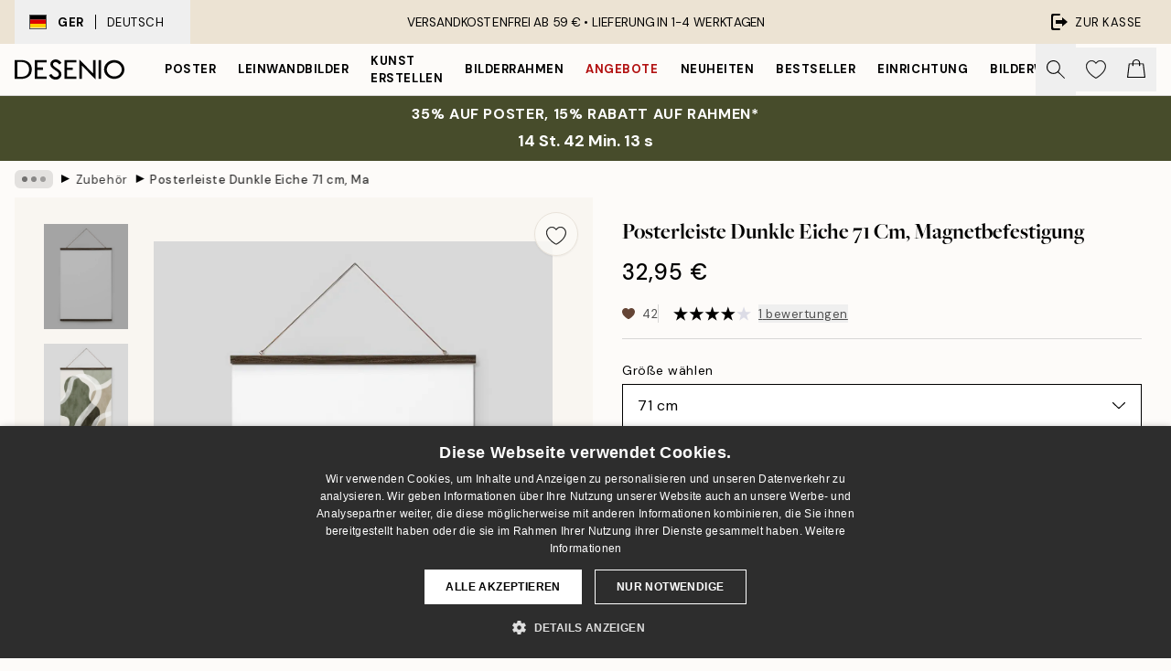

--- FILE ---
content_type: image/svg+xml
request_url: https://desenio.de/_next/static/media/star4.65ac867b.svg
body_size: 221
content:
<svg xmlns="http://www.w3.org/2000/svg" viewBox="0 0 512.6 96"><path d="M164.6 36.5l-11.7-34-11.8 34-36 .7 28.7 21.9-10.5 34.4L152.9 73l29.5 20.5-10.5-34.4 28.7-21.9-36-.7zm104 0l-11.7-34-11.8 34-36 .7 28.7 21.9-10.5 34.4L256.9 73l29.5 20.5-10.5-34.4 28.7-21.9-36-.7zm-208.7 0l-11.8-34-11.7 34-36 .7 28.7 21.9-10.5 34.4L48.1 73l29.6 20.5-10.5-34.4 28.7-21.9-36-.7zm312.7 0l-11.7-34-11.8 34-36 .7 28.7 21.9-10.5 34.4L360.9 73l29.5 20.5-10.5-34.4 28.7-21.9-36-.7z"/><path d="M476.6 36.5l-11.7-34-11.8 34-36 .7 28.7 21.9-10.5 34.4L464.9 73l29.5 20.5-10.5-34.4 28.7-21.9-36-.7z" fill="#dcdce6"/></svg>